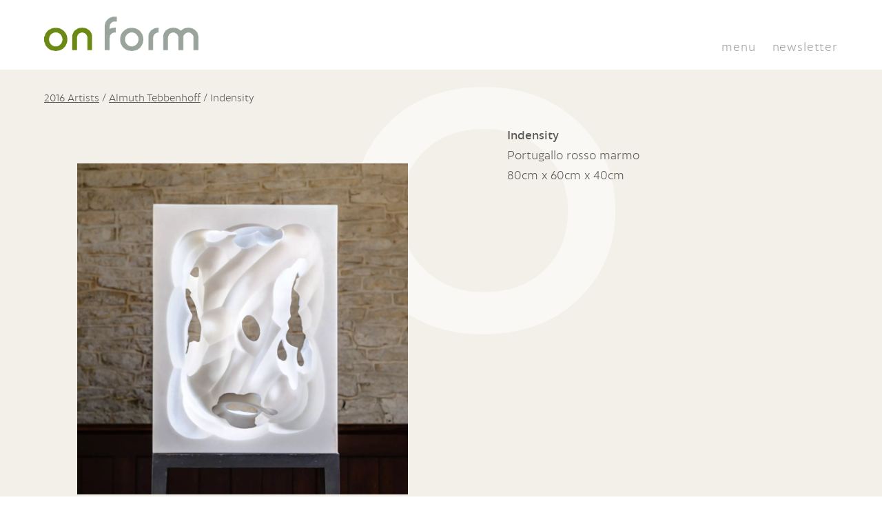

--- FILE ---
content_type: text/html; charset=UTF-8
request_url: https://www.onformsculpture.co.uk/sculpture/indensity/?ofy=2016&pos=33
body_size: 9149
content:
<!DOCTYPE html>
<html lang="en">
<head>
  <!-- JAMIE: -->	<title>Indensity - on form</title>
    <meta http-equiv="Content-Type" content="text/html; charset=utf-8" />
    <meta name="keywords" content="" />
    <meta name="viewport" content="width=device-width, initial-scale=1, maximum-scale=1" />
    <link rel="alternate" href="https://www.onformsculpture.co.uk/sculpture/indensity/" hreflang="en-gb" />
    <link rel="icon" href="https://www.onformsculpture.co.uk/favicon.ico" />
    <link rel="apple-touch-icon" sizes="57x57" href="https://www.onformsculpture.co.uk/apple-icon-57x57.png" />
    <link rel="apple-touch-icon" sizes="152x152" href="https://www.onformsculpture.co.uk/apple-icon-152x152.png">
    <link rel="apple-touch-icon" sizes="180x180" href="https://www.onformsculpture.co.uk/apple-icon-180x180.png">
    <link rel="icon" type="image/png" sizes="192x192"  href="https://www.onformsculpture.co.uk/android-icon-192x192.png">
    <link rel="icon" type="image/png" sizes="96x96" href="https://www.onformsculpture.co.uk/favicon-96x96.png">
    <link rel="stylesheet" type="text/css" href="https://www.onformsculpture.co.uk/wp-content/themes/onform/onform-custom-style.css">
    <meta name="msapplication-TileColor" content="#ffffff">
    <meta name="msapplication-TileImage" content="https://www.onformsculpture.co.uk/ms-icon-144x144.png">
    <link rel="pingback" href="https://www.onformsculpture.co.uk/xmlrpc.php" />
    	            <script defer src="https://umami.structuredcode.com/script.js" data-website-id="c897dfa9-a79b-4c7b-ab5d-b6aea6685ae1"></script>
	                  	    <!--[if lt IE 10]>
			<div class="legacy-ie"><span class="legacy-ie__text">Please upgrade your browser. Certain features in this website are not compatible with your current version.</span><br /><br /><a href="https://www.onformsculpture.co.uk?legacy-ie=yes">Close this message</a></div>
		<![endif]-->
<meta name='robots' content='max-image-preview:large' />

<!-- This site is optimized with the Yoast SEO plugin v13.4.1 - https://yoast.com/wordpress/plugins/seo/ -->
<meta name="robots" content="max-snippet:-1, max-image-preview:large, max-video-preview:-1"/>
<link rel="canonical" href="https://www.onformsculpture.co.uk/sculpture/indensity/" />
<meta property="og:locale" content="en_GB" />
<meta property="og:type" content="article" />
<meta property="og:title" content="Indensity - on form" />
<meta property="og:url" content="https://www.onformsculpture.co.uk/sculpture/indensity/" />
<meta property="og:site_name" content="on form" />
<meta property="og:image" content="https://www.onformsculpture.co.uk/wp-content/uploads/2020/04/Indensity-2000x2000.jpg" />
<meta property="og:image:secure_url" content="https://www.onformsculpture.co.uk/wp-content/uploads/2020/04/Indensity-2000x2000.jpg" />
<meta property="og:image:width" content="2000" />
<meta property="og:image:height" content="2000" />
<meta name="twitter:card" content="summary_large_image" />
<meta name="twitter:title" content="Indensity - on form" />
<meta name="twitter:image" content="https://www.onformsculpture.co.uk/wp-content/uploads/2020/04/Indensity-scaled.jpg" />
<script type='application/ld+json' class='yoast-schema-graph yoast-schema-graph--main'>{"@context":"https://schema.org","@graph":[{"@type":"WebSite","@id":"https://www.onformsculpture.co.uk/#website","url":"https://www.onformsculpture.co.uk/","name":"on form","inLanguage":"en-GB","potentialAction":[{"@type":"SearchAction","target":"https://www.onformsculpture.co.uk/?s={search_term_string}","query-input":"required name=search_term_string"}]},{"@type":"ImageObject","@id":"https://www.onformsculpture.co.uk/sculpture/indensity/#primaryimage","inLanguage":"en-GB","url":"https://www.onformsculpture.co.uk/wp-content/uploads/2020/04/Indensity-scaled.jpg","width":2560,"height":2560},{"@type":"WebPage","@id":"https://www.onformsculpture.co.uk/sculpture/indensity/#webpage","url":"https://www.onformsculpture.co.uk/sculpture/indensity/","name":"Indensity - on form","isPartOf":{"@id":"https://www.onformsculpture.co.uk/#website"},"inLanguage":"en-GB","primaryImageOfPage":{"@id":"https://www.onformsculpture.co.uk/sculpture/indensity/#primaryimage"},"datePublished":"2020-06-09T22:17:10+00:00","dateModified":"2021-01-13T20:36:50+00:00","potentialAction":[{"@type":"ReadAction","target":["https://www.onformsculpture.co.uk/sculpture/indensity/"]}]}]}</script>
<!-- / Yoast SEO plugin. -->

<link rel='dns-prefetch' href='//ajax.googleapis.com' />
<link rel='dns-prefetch' href='//s.w.org' />
<link rel="alternate" type="application/rss+xml" title="on form &raquo; Indensity Comments Feed" href="https://www.onformsculpture.co.uk/sculpture/indensity/feed/" />
<script type="text/javascript">
window._wpemojiSettings = {"baseUrl":"https:\/\/s.w.org\/images\/core\/emoji\/13.1.0\/72x72\/","ext":".png","svgUrl":"https:\/\/s.w.org\/images\/core\/emoji\/13.1.0\/svg\/","svgExt":".svg","source":{"concatemoji":"https:\/\/www.onformsculpture.co.uk\/wp-includes\/js\/wp-emoji-release.min.js?ver=5.9.10"}};
/*! This file is auto-generated */
!function(e,a,t){var n,r,o,i=a.createElement("canvas"),p=i.getContext&&i.getContext("2d");function s(e,t){var a=String.fromCharCode;p.clearRect(0,0,i.width,i.height),p.fillText(a.apply(this,e),0,0);e=i.toDataURL();return p.clearRect(0,0,i.width,i.height),p.fillText(a.apply(this,t),0,0),e===i.toDataURL()}function c(e){var t=a.createElement("script");t.src=e,t.defer=t.type="text/javascript",a.getElementsByTagName("head")[0].appendChild(t)}for(o=Array("flag","emoji"),t.supports={everything:!0,everythingExceptFlag:!0},r=0;r<o.length;r++)t.supports[o[r]]=function(e){if(!p||!p.fillText)return!1;switch(p.textBaseline="top",p.font="600 32px Arial",e){case"flag":return s([127987,65039,8205,9895,65039],[127987,65039,8203,9895,65039])?!1:!s([55356,56826,55356,56819],[55356,56826,8203,55356,56819])&&!s([55356,57332,56128,56423,56128,56418,56128,56421,56128,56430,56128,56423,56128,56447],[55356,57332,8203,56128,56423,8203,56128,56418,8203,56128,56421,8203,56128,56430,8203,56128,56423,8203,56128,56447]);case"emoji":return!s([10084,65039,8205,55357,56613],[10084,65039,8203,55357,56613])}return!1}(o[r]),t.supports.everything=t.supports.everything&&t.supports[o[r]],"flag"!==o[r]&&(t.supports.everythingExceptFlag=t.supports.everythingExceptFlag&&t.supports[o[r]]);t.supports.everythingExceptFlag=t.supports.everythingExceptFlag&&!t.supports.flag,t.DOMReady=!1,t.readyCallback=function(){t.DOMReady=!0},t.supports.everything||(n=function(){t.readyCallback()},a.addEventListener?(a.addEventListener("DOMContentLoaded",n,!1),e.addEventListener("load",n,!1)):(e.attachEvent("onload",n),a.attachEvent("onreadystatechange",function(){"complete"===a.readyState&&t.readyCallback()})),(n=t.source||{}).concatemoji?c(n.concatemoji):n.wpemoji&&n.twemoji&&(c(n.twemoji),c(n.wpemoji)))}(window,document,window._wpemojiSettings);
</script>
<style type="text/css">
img.wp-smiley,
img.emoji {
	display: inline !important;
	border: none !important;
	box-shadow: none !important;
	height: 1em !important;
	width: 1em !important;
	margin: 0 0.07em !important;
	vertical-align: -0.1em !important;
	background: none !important;
	padding: 0 !important;
}
</style>
	<link rel='stylesheet' id='tribe-common-skeleton-style-css'  href='https://www.onformsculpture.co.uk/wp-content/plugins/the-events-calendar/common/src/resources/css/common-skeleton.min.css?ver=4.11.5.1' type='text/css' media='all' />
<link rel='stylesheet' id='tribe-tooltip-css'  href='https://www.onformsculpture.co.uk/wp-content/plugins/the-events-calendar/common/src/resources/css/tooltip.min.css?ver=4.11.5.1' type='text/css' media='all' />
<link rel='stylesheet' id='wp-block-library-css'  href='https://www.onformsculpture.co.uk/wp-includes/css/dist/block-library/style.min.css?ver=5.9.10' type='text/css' media='all' />
<style id='global-styles-inline-css' type='text/css'>
body{--wp--preset--color--black: #000000;--wp--preset--color--cyan-bluish-gray: #abb8c3;--wp--preset--color--white: #ffffff;--wp--preset--color--pale-pink: #f78da7;--wp--preset--color--vivid-red: #cf2e2e;--wp--preset--color--luminous-vivid-orange: #ff6900;--wp--preset--color--luminous-vivid-amber: #fcb900;--wp--preset--color--light-green-cyan: #7bdcb5;--wp--preset--color--vivid-green-cyan: #00d084;--wp--preset--color--pale-cyan-blue: #8ed1fc;--wp--preset--color--vivid-cyan-blue: #0693e3;--wp--preset--color--vivid-purple: #9b51e0;--wp--preset--gradient--vivid-cyan-blue-to-vivid-purple: linear-gradient(135deg,rgba(6,147,227,1) 0%,rgb(155,81,224) 100%);--wp--preset--gradient--light-green-cyan-to-vivid-green-cyan: linear-gradient(135deg,rgb(122,220,180) 0%,rgb(0,208,130) 100%);--wp--preset--gradient--luminous-vivid-amber-to-luminous-vivid-orange: linear-gradient(135deg,rgba(252,185,0,1) 0%,rgba(255,105,0,1) 100%);--wp--preset--gradient--luminous-vivid-orange-to-vivid-red: linear-gradient(135deg,rgba(255,105,0,1) 0%,rgb(207,46,46) 100%);--wp--preset--gradient--very-light-gray-to-cyan-bluish-gray: linear-gradient(135deg,rgb(238,238,238) 0%,rgb(169,184,195) 100%);--wp--preset--gradient--cool-to-warm-spectrum: linear-gradient(135deg,rgb(74,234,220) 0%,rgb(151,120,209) 20%,rgb(207,42,186) 40%,rgb(238,44,130) 60%,rgb(251,105,98) 80%,rgb(254,248,76) 100%);--wp--preset--gradient--blush-light-purple: linear-gradient(135deg,rgb(255,206,236) 0%,rgb(152,150,240) 100%);--wp--preset--gradient--blush-bordeaux: linear-gradient(135deg,rgb(254,205,165) 0%,rgb(254,45,45) 50%,rgb(107,0,62) 100%);--wp--preset--gradient--luminous-dusk: linear-gradient(135deg,rgb(255,203,112) 0%,rgb(199,81,192) 50%,rgb(65,88,208) 100%);--wp--preset--gradient--pale-ocean: linear-gradient(135deg,rgb(255,245,203) 0%,rgb(182,227,212) 50%,rgb(51,167,181) 100%);--wp--preset--gradient--electric-grass: linear-gradient(135deg,rgb(202,248,128) 0%,rgb(113,206,126) 100%);--wp--preset--gradient--midnight: linear-gradient(135deg,rgb(2,3,129) 0%,rgb(40,116,252) 100%);--wp--preset--duotone--dark-grayscale: url('#wp-duotone-dark-grayscale');--wp--preset--duotone--grayscale: url('#wp-duotone-grayscale');--wp--preset--duotone--purple-yellow: url('#wp-duotone-purple-yellow');--wp--preset--duotone--blue-red: url('#wp-duotone-blue-red');--wp--preset--duotone--midnight: url('#wp-duotone-midnight');--wp--preset--duotone--magenta-yellow: url('#wp-duotone-magenta-yellow');--wp--preset--duotone--purple-green: url('#wp-duotone-purple-green');--wp--preset--duotone--blue-orange: url('#wp-duotone-blue-orange');--wp--preset--font-size--small: 13px;--wp--preset--font-size--medium: 20px;--wp--preset--font-size--large: 36px;--wp--preset--font-size--x-large: 42px;}.has-black-color{color: var(--wp--preset--color--black) !important;}.has-cyan-bluish-gray-color{color: var(--wp--preset--color--cyan-bluish-gray) !important;}.has-white-color{color: var(--wp--preset--color--white) !important;}.has-pale-pink-color{color: var(--wp--preset--color--pale-pink) !important;}.has-vivid-red-color{color: var(--wp--preset--color--vivid-red) !important;}.has-luminous-vivid-orange-color{color: var(--wp--preset--color--luminous-vivid-orange) !important;}.has-luminous-vivid-amber-color{color: var(--wp--preset--color--luminous-vivid-amber) !important;}.has-light-green-cyan-color{color: var(--wp--preset--color--light-green-cyan) !important;}.has-vivid-green-cyan-color{color: var(--wp--preset--color--vivid-green-cyan) !important;}.has-pale-cyan-blue-color{color: var(--wp--preset--color--pale-cyan-blue) !important;}.has-vivid-cyan-blue-color{color: var(--wp--preset--color--vivid-cyan-blue) !important;}.has-vivid-purple-color{color: var(--wp--preset--color--vivid-purple) !important;}.has-black-background-color{background-color: var(--wp--preset--color--black) !important;}.has-cyan-bluish-gray-background-color{background-color: var(--wp--preset--color--cyan-bluish-gray) !important;}.has-white-background-color{background-color: var(--wp--preset--color--white) !important;}.has-pale-pink-background-color{background-color: var(--wp--preset--color--pale-pink) !important;}.has-vivid-red-background-color{background-color: var(--wp--preset--color--vivid-red) !important;}.has-luminous-vivid-orange-background-color{background-color: var(--wp--preset--color--luminous-vivid-orange) !important;}.has-luminous-vivid-amber-background-color{background-color: var(--wp--preset--color--luminous-vivid-amber) !important;}.has-light-green-cyan-background-color{background-color: var(--wp--preset--color--light-green-cyan) !important;}.has-vivid-green-cyan-background-color{background-color: var(--wp--preset--color--vivid-green-cyan) !important;}.has-pale-cyan-blue-background-color{background-color: var(--wp--preset--color--pale-cyan-blue) !important;}.has-vivid-cyan-blue-background-color{background-color: var(--wp--preset--color--vivid-cyan-blue) !important;}.has-vivid-purple-background-color{background-color: var(--wp--preset--color--vivid-purple) !important;}.has-black-border-color{border-color: var(--wp--preset--color--black) !important;}.has-cyan-bluish-gray-border-color{border-color: var(--wp--preset--color--cyan-bluish-gray) !important;}.has-white-border-color{border-color: var(--wp--preset--color--white) !important;}.has-pale-pink-border-color{border-color: var(--wp--preset--color--pale-pink) !important;}.has-vivid-red-border-color{border-color: var(--wp--preset--color--vivid-red) !important;}.has-luminous-vivid-orange-border-color{border-color: var(--wp--preset--color--luminous-vivid-orange) !important;}.has-luminous-vivid-amber-border-color{border-color: var(--wp--preset--color--luminous-vivid-amber) !important;}.has-light-green-cyan-border-color{border-color: var(--wp--preset--color--light-green-cyan) !important;}.has-vivid-green-cyan-border-color{border-color: var(--wp--preset--color--vivid-green-cyan) !important;}.has-pale-cyan-blue-border-color{border-color: var(--wp--preset--color--pale-cyan-blue) !important;}.has-vivid-cyan-blue-border-color{border-color: var(--wp--preset--color--vivid-cyan-blue) !important;}.has-vivid-purple-border-color{border-color: var(--wp--preset--color--vivid-purple) !important;}.has-vivid-cyan-blue-to-vivid-purple-gradient-background{background: var(--wp--preset--gradient--vivid-cyan-blue-to-vivid-purple) !important;}.has-light-green-cyan-to-vivid-green-cyan-gradient-background{background: var(--wp--preset--gradient--light-green-cyan-to-vivid-green-cyan) !important;}.has-luminous-vivid-amber-to-luminous-vivid-orange-gradient-background{background: var(--wp--preset--gradient--luminous-vivid-amber-to-luminous-vivid-orange) !important;}.has-luminous-vivid-orange-to-vivid-red-gradient-background{background: var(--wp--preset--gradient--luminous-vivid-orange-to-vivid-red) !important;}.has-very-light-gray-to-cyan-bluish-gray-gradient-background{background: var(--wp--preset--gradient--very-light-gray-to-cyan-bluish-gray) !important;}.has-cool-to-warm-spectrum-gradient-background{background: var(--wp--preset--gradient--cool-to-warm-spectrum) !important;}.has-blush-light-purple-gradient-background{background: var(--wp--preset--gradient--blush-light-purple) !important;}.has-blush-bordeaux-gradient-background{background: var(--wp--preset--gradient--blush-bordeaux) !important;}.has-luminous-dusk-gradient-background{background: var(--wp--preset--gradient--luminous-dusk) !important;}.has-pale-ocean-gradient-background{background: var(--wp--preset--gradient--pale-ocean) !important;}.has-electric-grass-gradient-background{background: var(--wp--preset--gradient--electric-grass) !important;}.has-midnight-gradient-background{background: var(--wp--preset--gradient--midnight) !important;}.has-small-font-size{font-size: var(--wp--preset--font-size--small) !important;}.has-medium-font-size{font-size: var(--wp--preset--font-size--medium) !important;}.has-large-font-size{font-size: var(--wp--preset--font-size--large) !important;}.has-x-large-font-size{font-size: var(--wp--preset--font-size--x-large) !important;}
</style>
<link rel='stylesheet' id='styles-css'  href='https://www.onformsculpture.co.uk/wp-content/themes/onform/style.css' type='text/css' media='all' />
<link rel="https://api.w.org/" href="https://www.onformsculpture.co.uk/wp-json/" /><link rel="alternate" type="application/json" href="https://www.onformsculpture.co.uk/wp-json/wp/v2/sculpture/4800" /><link rel="EditURI" type="application/rsd+xml" title="RSD" href="https://www.onformsculpture.co.uk/xmlrpc.php?rsd" />
<link rel="wlwmanifest" type="application/wlwmanifest+xml" href="https://www.onformsculpture.co.uk/wp-includes/wlwmanifest.xml" /> 
<meta name="generator" content="WordPress 5.9.10" />
<link rel='shortlink' href='https://www.onformsculpture.co.uk/?p=4800' />
<meta name="tec-api-version" content="v1"><meta name="tec-api-origin" content="https://www.onformsculpture.co.uk"><link rel="https://theeventscalendar.com/" href="https://www.onformsculpture.co.uk/wp-json/tribe/events/v1/" /></head>
<body class="theme-onform" onLoad="">

<style type="text/css">
.bookingBtn {
top: -2px;
display: block;
background-color: #8EAC2E;
padding: 3px 5px;
border-radius: 4px;
}
.bookingBtn a {
color: #fff !important;
}
.bookingBtn a:hover {
color: #e5e5e5;
}


.surveyBtn {
top: -2px;
display: block;
background-color: #CCC;
padding: 3px 5px;
border-radius: 4px;
}
.surveyBtn a {
color: #000 !important;
}
.surveyBtn a:hover {
color: #fff !important;
}

.header__inner .header__content .header__links .header__links__item {
position: relative !important;
display: inline-block !important;
margin-left: 1.5rem !important;
}
</style>

<header class="header">
    <div class="header__inner wrapper col-parent">
        <div class="header__logo" itemscope itemtype="https://schema.org/Organization">
            <a itemprop="url" href="https://www.onformsculpture.co.uk">
                <img src="https://www.onformsculpture.co.uk/wp-content/themes/onform/images/onform-logo.png" alt="Logo" />
            </a>
        </div>

        <div class="header__content">
            <ul class="header__links">
		<li><span class="header__nav-open" role="button" aria-haspopup="true" aria-controls="menu-main-menu">menu</span></li>

                
                <li class="header__links__item"><a href="https://www.asthallmanor.com/mailing-list">newsletter</a></li>
            </ul>
        </div>
    </div>

    <nav class="header__nav header__nav--main-nav" aria-labelledby="main-menu-burger">
        <span class="header__nav__title">menu</span>

        <ul id="menu-main-menu" class="menu"><li id="menu-item-7367" class="menu-item menu-item-type-post_type menu-item-object-page menu-item-home menu-item-7367"><a href="https://www.onformsculpture.co.uk/">Home</a></li>
<li id="menu-item-97" class="menu-item menu-item-type-post_type menu-item-object-page menu-item-97"><a href="https://www.onformsculpture.co.uk/onform-archive/">Sculpture</a></li>
<li id="menu-item-7592" class="menu-item menu-item-type-post_type menu-item-object-page menu-item-7592"><a href="https://www.onformsculpture.co.uk/whats-on-list/">What’s on</a></li>
<li id="menu-item-9268" class="menu-item menu-item-type-post_type menu-item-object-page menu-item-9268"><a href="https://www.onformsculpture.co.uk/plan-your-visit/">Plan your visit</a></li>
<li id="menu-item-9087" class="menu-item menu-item-type-post_type menu-item-object-page menu-item-9087"><a href="https://www.onformsculpture.co.uk/videos/">Films</a></li>
<li id="menu-item-94" class="menu-item menu-item-type-post_type menu-item-object-page menu-item-94"><a href="https://www.onformsculpture.co.uk/about/">About</a></li>
<li id="menu-item-90" class="menu-item menu-item-type-post_type menu-item-object-page menu-item-90"><a href="https://www.onformsculpture.co.uk/potting-shed-2/">Potting shed</a></li>
<li id="menu-item-1422" class="menu-item menu-item-type-post_type menu-item-object-page menu-item-1422"><a href="https://www.onformsculpture.co.uk/asthall-manor/">Asthall Manor</a></li>
<li id="menu-item-91" class="menu-item menu-item-type-post_type menu-item-object-page menu-item-91"><a href="https://www.onformsculpture.co.uk/onform-news/">News</a></li>
<li id="menu-item-1468" class="menu-item menu-item-type-post_type menu-item-object-page menu-item-1468"><a href="https://www.onformsculpture.co.uk/press/">Press</a></li>
<li id="menu-item-18746" class="menu-item menu-item-type-custom menu-item-object-custom menu-item-18746"><a href="https://www.asthallmanor.com/past-newsletters/">Past Newsletters</a></li>
</ul>
        <ul>
            <li><a href="https://www.asthallmanor.com/mailing-list" target="_blank">Sign up</a></li>
        </ul>

        <div class="header__nav-close">
            <span></span>
            <span></span>
        </div>
    </nav>
</header>


<style type="text/css">
  .photo-gallery__image__innerx {}
  .photo-gallery__image__inner img {
    max-height: 100%; /*556px; */
    max-width: 100%; /*556px; */
    object-fit: scale-down;
    overflow: hidden;
    display: inline-block;
    height:100%;
  }
</style>


<style type="text/css">
.artist-breadcrumbs { padding-top: 2rem; }
.breadcrumb-padding {
	padding-top: 2rem !important;
}
</style>
    <main>
        <main class="main">
            <div class="watermark"></div>
            <div class="main__inner wrapper">
				<div class="artist-breadcrumbs">
		<a href="https://www.onformsculpture.co.uk/onform-archive/2016-exhibition/">2016 Artists</a> / <span style="text-transform: capitalize;"><a href="http://www.onformsculpture.co.uk/artist/almuth-tebbenhoff/?ofy=2016&pos=33">Almuth Tebbenhoff</a></span> / <span>Indensity</span>
		</div>
				<section class="section section--padding-top section--padding-bottom col-parent col-parent--stack-tb breadcrumb-padding">
                                            <section class="col col--6 margin-top-1 photo-gallery photo-gallery--per-slide-1 photo-gallery--per-slide-1--sm inview-trigger-animation-fade-in-up-sm">
                            <div class="photo-gallery__inner">
                                <ul class="photo-gallery__images">
                                                                            <li class="photo-gallery__image">
                                            <div class="photo-gallery__image__inner">
                                                <img src="https://www.onformsculpture.co.uk/wp-content/uploads/2020/04/Indensity-2000x2000.jpg" alt="" />
                                            </div>
                                        </li>
                                    
                                                                    </ul>

                                <div class="photo-gallery__pagination wrapper"></div>
                            </div>
                        </section>
                    
                    <div class=" col col--5 col--flex-align-right">
                        <div class="content-area">
                            <p>
                                <strong>Indensity</strong><br />

                                                                                             Portugallo rosso marmo<br />80cm x 60cm x 40cm
                                                            </p>
                        </div>


                        
                        
                                            </div>
                </section>

		<div class="col-parent">
		
		    <div class="col col--flex-align-left">
                        <h3 class="margin-bottom-4 color-pcolor-light">More from Almuth Tebbenhoff</h3>
</div>
                    <div class="col col--flex-align-right">
                        <form class="form form--inline" method="get">
                                                                                        <input type="hidden" name="ofy" value="2016" />
                                                                                        <input type="hidden" name="pos" value="33" />
                                                        <div class="form__item form__item--text">
                                <div class="form__field__label">Archive:</div>
                                <div class="form__field">
                                    <select name="mofy" class="select" onchange="this.form.submit();">
                                        <option value="">Year</option>
                                                                                    <option value="2021">2021</option>
                                                                                    <option value="2020">2020</option>
                                                                                    <option value="2018">2018</option>
                                                                                    <option value="2016" selected>2016</option>
                                                                            </select>
                                </div>
                            </div>
                        </form>
                    </div>
                </div>


                    <section class="section">

                        <div class="masonry">
                                                                <div class="masonry__item">
                                        <div class="masonry__item__inner">
                                        <a href="https://www.onformsculpture.co.uk/sculpture/under-your-spell/?ofy=2016&pos=33">
                                                <img class="masonry__item__image"
                                                     src="https://www.onformsculpture.co.uk/wp-content/uploads/2020/04/Under-Your-Spell-800x800.jpg"
                                                     alt="Under Your Spell image"/>

						<h3 class="masonry__item__title">
						  Under Your Spell						  						</h3>
                                            </a>
                                        </div>
                                    </div>
                                                                    <div class="masonry__item">
                                        <div class="masonry__item__inner">
                                        <a href="https://www.onformsculpture.co.uk/sculpture/lightbox/?ofy=2016&pos=33">
                                                <img class="masonry__item__image"
                                                     src="https://www.onformsculpture.co.uk/wp-content/uploads/2020/04/Lightbox-800x800.jpg"
                                                     alt="Lightbox image"/>

						<h3 class="masonry__item__title">
						  Lightbox						  						</h3>
                                            </a>
                                        </div>
                                    </div>
                                                                    <div class="masonry__item">
                                        <div class="masonry__item__inner">
                                        <a href="https://www.onformsculpture.co.uk/sculpture/rise/?ofy=2016&pos=33">
                                                <img class="masonry__item__image"
                                                     src="https://www.onformsculpture.co.uk/wp-content/uploads/2020/04/Rise-800x800.jpg"
                                                     alt="Rise image"/>

						<h3 class="masonry__item__title">
						  Rise						  						</h3>
                                            </a>
                                        </div>
                                    </div>
                                                                    <div class="masonry__item">
                                        <div class="masonry__item__inner">
                                        <a href="https://www.onformsculpture.co.uk/sculpture/time-taken/?ofy=2016&pos=33">
                                                <img class="masonry__item__image"
                                                     src="https://www.onformsculpture.co.uk/wp-content/uploads/2020/04/Time-Taken-800x800.jpg"
                                                     alt="Time Taken image"/>

						<h3 class="masonry__item__title">
						  Time Taken						  						</h3>
                                            </a>
                                        </div>
                                    </div>
                                                                    <div class="masonry__item">
                                        <div class="masonry__item__inner">
                                        <a href="https://www.onformsculpture.co.uk/sculpture/in-100-years-turn-left/?ofy=2016&pos=33">
                                                <img class="masonry__item__image"
                                                     src="https://www.onformsculpture.co.uk/wp-content/uploads/2020/04/In-100-Light-Years-Turn-Left-800x800.jpg"
                                                     alt="In 100 Years Turn Left image"/>

						<h3 class="masonry__item__title">
						  In 100 Years Turn Left						  						</h3>
                                            </a>
                                        </div>
                                    </div>
                                                        </div>
                    </section>
                
                                

                  <div class="col-parent col-parent--stack-mb margin-top-4">
                      <div class="col">
                      <a href="https://www.onformsculpture.co.uk/artist/almuth-tebbenhoff/?ofy=2016&pos=33" class="cta__link">&larr; BACK TO ARTIST</a>
                      </div>

                      
                                        </div>
            </div>
        </main>
    </main>


<footer class="footer inview-trigger-animation-fade-in-up-md">
    <div class="wrapper col-parent col-parent--stack-sm">
        <div class="col col--3 col--flex-v-center">
            <div class="social-icons">
                                    <a href="https://www.facebook.com/onformsculpture/" target="_blank"><svg width="30" height="30" xmlns="http://www.w3.org/2000/svg" viewBox="0 0 32 32"><path fill="#4167B2" d="M13.7 24.7h3.6V16h2.4l.3-3h-2.7v-1.5c0-.8.1-1.2 1.2-1.2H20v-3h-2.4c-2.9 0-3.9 1.5-3.9 3.9V13h-1.8v3h1.8v8.7zM16 32C7.2 32 0 24.8 0 16S7.2 0 16 0s16 7.2 16 16-7.2 16-16 16z"/></svg></a>
                
                                    <a href="https://www.instagram.com/on_form_sculpture/" target="_blank"><svg width="30" height="30" xmlns="http://www.w3.org/2000/svg" viewBox="-215.9 32.1 200 200"><g fill="#c9237f"><path d="M-116.4 152.4c11.3.2 20.5-8.8 20.8-19.8.2-11.4-8.9-20.7-20.3-20.7-11.1 0-20.1 8.9-20.3 20-.2 11.3 8.9 20.3 19.8 20.5z"/><path d="M-85 135.8c-.5 4.5-2 8.6-4.3 12.5-2.3 3.8-5.4 7-9.1 9.6-9.7 6.6-22.4 7.2-32.7 1.4-5.2-2.9-9.3-7-12.1-12.2-4.2-7.8-4.9-16-2.4-24.5h-9.5v44.8c0 2.1 1.8 4 4 4h70.5c2.2 0 4-1.8 4-4V122.7h-9.6c1.3 4.3 1.7 8.6 1.2 13.1zM-94 105c.6 1.7 2.1 2.7 4 2.7h9.6c2.1-.1 3.8-1.9 3.8-4v-9.5c0-2.3-1.8-4.1-4.1-4.1h-9.5c-2.3 0-4.1 1.8-4.1 4.1v9.4c.1.5.2 1 .3 1.4z"/><path d="M-115.9 32.1c-55.2 0-100 44.8-100 100s44.8 100 100 100 100-44.8 100-100-44.8-100-100-100zm50.1 140.1c-.1.4-.1.9-.2 1.3-.8 4.1-4.1 7.5-8.2 8.4-.5.1-1 .2-1.6.3H-156c-.2 0-.4-.1-.6-.1-4.4-.6-8.1-3.9-9.1-8.3l-.3-1.5V91.9c0-.2.1-.4.1-.6.6-4.5 3.9-8.1 8.4-9.1.5-.1 1-.2 1.4-.3h80.4c.2 0 .4.1.6.1 4.5.6 8.2 4.1 9.1 8.6.1.4.1.9.2 1.3v80.3z"/></g></svg></a>
                
                                    <a href="https://twitter.com/onformsculpture" target="_blank"><svg width="30" height="30" xmlns="http://www.w3.org/2000/svg" viewBox="0 0 32 32"><path fill="#1D91DB" d="M18.2 9.8c-1.4.5-2.3 1.8-2.2 3.3l.1.5-.5-.1c-2-.3-3.8-1.1-5.3-2.6l-.8-.7-.2.5c-.4 1.2-.2 2.5.7 3.4.4.5.3.5-.4.3-.4-.2-.6-.3-.6-.2-.1.1.2 1.1.4 1.5.3.6.9 1.1 1.5 1.4l.5.3h-.6c-.6 0-.6 0-.6.3.2.7 1.1 1.5 2.1 1.9l.7.2-.6.4c-.9.5-1.9.8-3 .9-.4-.1-.9-.1-.9 0s1.4.7 2.1 1c2.4.7 5.2.4 7.3-.9 1.5-.9 3-2.7 3.7-4.4.4-.9.7-2.6.7-3.4 0-.5.1-.6.6-1.2.4-.4.7-.7.8-.9.1-.2.1-.2-.5 0-1 .3-1.1.3-.6-.2.3-.4.7-1 .7-1.2 0-.1-.2 0-.4.1s-.6.3-1 .4l-.6.2-.5-.4c-.3-.2-.7-.4-1-.5-.2-.2-1.1-.2-1.6.1zM16 32C7.1 32 0 24.9 0 16S7.1 0 16 0s16 7.1 16 16-7.1 16-16 16z"/></svg></a>
                
                                    <a href="https://www.youtube.com/channel/UCVrqGE3RDWf5y_70l3A9ysg" target="_blank"><svg width="30" height="30" viewBox="0 0 40 40" xmlns="http://www.w3.org/2000/svg"><g fill-rule="nonzero" fill="none"><circle fill="#FF0001" cx="20" cy="20" r="20"/><path d="M29.375 15.375c0-.125 0-.125-.125-.25V15c-.25-.75-.875-1.25-1.75-1.25h.125s-3.25-.5-7.625-.5-7.625.5-7.625.5h.125c-.875 0-1.5.5-1.75 1.25v.125c0 .125 0 .125-.125.25 0 .875-.25 2.625-.25 4.625s.25 3.75.375 4.625c0 .125 0 .125.125.25V25c.25.75.875 1.25 1.75 1.25h-.25s3.25.5 7.625.5 7.625-.5 7.625-.5H27.5c.875 0 1.5-.5 1.75-1.25v-.125c0-.125 0-.125.125-.25.125-.875.375-2.625.375-4.625s-.25-3.75-.375-4.625zm-6.5 5L19 23.25c-.125.125-.125.125-.25.125s-.125 0-.25-.125-.25-.25-.25-.375V17.25c0-.125.125-.375.25-.375a.38.38 0 01.5 0l3.875 2.875c.125.125.125.25.125.375.125 0 0 .25-.125.25z" fill="#FFF"/></g></svg></a>
                
                                    <a href="https://www.asthallmanor.com/mailing-list" target="_blank"><svg width="30" height="30" xmlns="http://www.w3.org/2000/svg"><g fill="none" fill-rule="evenodd"><circle cx="15" cy="15" r="15" fill="#789C4A"/><circle stroke="#FFF" stroke-width="3" cx="15" cy="15" r="8"/></g></svg></a>
                            </div>
        </div>

        <div class="footer__right col col--9 col--flex-v-center col-parent">
            <div class="footer__right__text col col--8 col--flex-v-center footer__contact">
                                    <p>
                        <strong>on form</strong>, Asthall Manor, Burford, Oxfordshire, OX18 4HW                    </p>
                
                <p class="margin-top-2">
                                            01993 824319                    
                                            <a href="/cdn-cgi/l/email-protection#60090e060f200f0e060f120d1303150c10141512054e030f4e150b"><span class="__cf_email__" data-cfemail="caa3a4aca58aa5a4aca5b8a7b9a9bfa6babebfb8afe4a9a5e4bfa1">[email&#160;protected]</span></a>
                                    </p>
            </div>

            <div class="footer__right__logos col col--4 col--flex-v-center">
                <div class="footer__right__logo">
                                            <a href="https://www.asthallmanor.com" target="_blank">
                            <img src="https://www.onformsculpture.co.uk/wp-content/themes/onform/images/asthall-logo.svg" alt="Asthall Manor Logo" />
                        </a>
                                    </div>

                <p class="footer__copyright">
                    Site: <a href="http://www.franksandfranks.com/" target="_blank">Franks + Franks</a>

                                            <a href="https://www.onformsculpture.co.uk/privacy/">Privacy</a>
                    
                    &copy; copyright 2026                </p>
            </div>
        </div>
    </div>
</footer>
		<script data-cfasync="false" src="/cdn-cgi/scripts/5c5dd728/cloudflare-static/email-decode.min.js"></script><script>
		( function ( body ) {
			'use strict';
			body.className = body.className.replace( /\btribe-no-js\b/, 'tribe-js' );
		} )( document.body );
		</script>
		<script> /* <![CDATA[ */var tribe_l10n_datatables = {"aria":{"sort_ascending":": activate to sort column ascending","sort_descending":": activate to sort column descending"},"length_menu":"Show _MENU_ entries","empty_table":"No data available in table","info":"Showing _START_ to _END_ of _TOTAL_ entries","info_empty":"Showing 0 to 0 of 0 entries","info_filtered":"(filtered from _MAX_ total entries)","zero_records":"No matching records found","search":"Search:","all_selected_text":"All items on this page were selected. ","select_all_link":"Select all pages","clear_selection":"Clear Selection.","pagination":{"all":"All","next":"Next","previous":"Previous"},"select":{"rows":{"0":"","_":": Selected %d rows","1":": Selected 1 row"}},"datepicker":{"dayNames":["Sunday","Monday","Tuesday","Wednesday","Thursday","Friday","Saturday"],"dayNamesShort":["Sun","Mon","Tue","Wed","Thu","Fri","Sat"],"dayNamesMin":["S","M","T","W","T","F","S"],"monthNames":["January","February","March","April","May","June","July","August","September","October","November","December"],"monthNamesShort":["January","February","March","April","May","June","July","August","September","October","November","December"],"monthNamesMin":["Jan","Feb","Mar","Apr","May","Jun","Jul","Aug","Sep","Oct","Nov","Dec"],"nextText":"Next","prevText":"Prev","currentText":"Today","closeText":"Done","today":"Today","clear":"Clear"}};/* ]]> */ </script><script type='text/javascript' src='https://ajax.googleapis.com/ajax/libs/jquery/3.3.1/jquery.min.js' id='jquery-js'></script>
<script type='text/javascript' src='https://www.onformsculpture.co.uk/wp-content/themes/onform/js/dist/scripts.min.js' id='scripts-js'></script>

<noscript>
    <style type="text/css">
        .inview-trigger-animation-block-reveal-ltr,
        .inview-trigger-animation-block-reveal-ttb,
        .inview-trigger-animation-fade-in-up-lg,
        .inview-trigger-animation-fade-in-up-md,
        .inview-trigger-animation-fade-in-up-sm {
            opacity: 1;
        }
    </style>
</noscript>

<iframe data-w-token="022c88fbd7bcf440522c" data-w-type="pop-in" frameborder="0" scrolling="yes" marginheight="0" marginwidth="0" src="https://slj1z.mjt.lu/wgt/slj1z/x094/form?c=77876d94" width="100%" style="height: 0;"></iframe>

<script type="text/javascript" src="https://app.mailjet.com/pas-nc-pop-in-v1.js"></script>


<script defer src="https://static.cloudflareinsights.com/beacon.min.js/vcd15cbe7772f49c399c6a5babf22c1241717689176015" integrity="sha512-ZpsOmlRQV6y907TI0dKBHq9Md29nnaEIPlkf84rnaERnq6zvWvPUqr2ft8M1aS28oN72PdrCzSjY4U6VaAw1EQ==" data-cf-beacon='{"version":"2024.11.0","token":"0f6334bcd6ca4cc7b22ccc9eae2e42ac","r":1,"server_timing":{"name":{"cfCacheStatus":true,"cfEdge":true,"cfExtPri":true,"cfL4":true,"cfOrigin":true,"cfSpeedBrain":true},"location_startswith":null}}' crossorigin="anonymous"></script>
</body>
</html>
